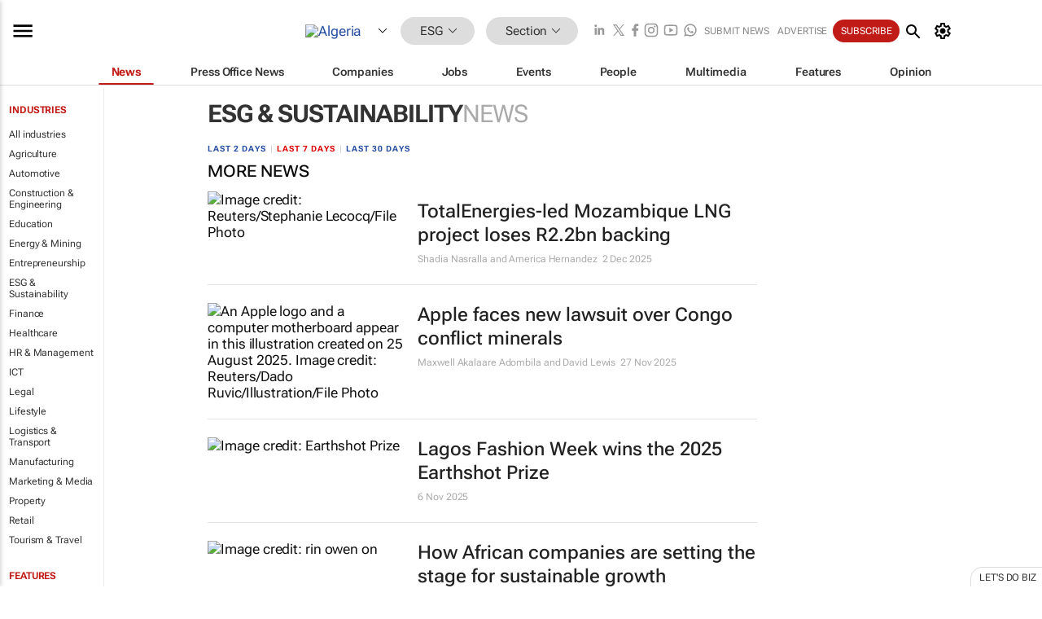

--- FILE ---
content_type: text/html; charset=utf-8
request_url: https://www.google.com/recaptcha/api2/aframe
body_size: 268
content:
<!DOCTYPE HTML><html><head><meta http-equiv="content-type" content="text/html; charset=UTF-8"></head><body><script nonce="4C8uwJAAQbBUOZ5Imvb8MA">/** Anti-fraud and anti-abuse applications only. See google.com/recaptcha */ try{var clients={'sodar':'https://pagead2.googlesyndication.com/pagead/sodar?'};window.addEventListener("message",function(a){try{if(a.source===window.parent){var b=JSON.parse(a.data);var c=clients[b['id']];if(c){var d=document.createElement('img');d.src=c+b['params']+'&rc='+(localStorage.getItem("rc::a")?sessionStorage.getItem("rc::b"):"");window.document.body.appendChild(d);sessionStorage.setItem("rc::e",parseInt(sessionStorage.getItem("rc::e")||0)+1);localStorage.setItem("rc::h",'1769760796654');}}}catch(b){}});window.parent.postMessage("_grecaptcha_ready", "*");}catch(b){}</script></body></html>